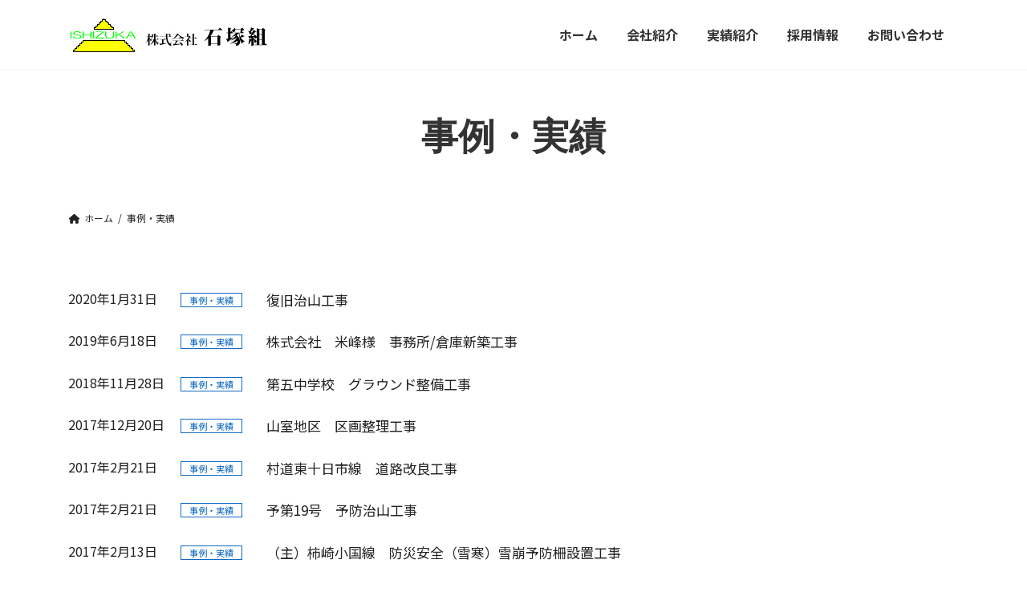

--- FILE ---
content_type: text/html; charset=utf-8
request_url: https://www.google.com/recaptcha/api2/anchor?ar=1&k=6LfZw_0mAAAAAFtU7vHJKVHxGFe3WWzvJNW9aWT4&co=aHR0cHM6Ly9pc2hpenVrYS1nLmNvLmpwOjQ0Mw..&hl=en&v=PoyoqOPhxBO7pBk68S4YbpHZ&size=invisible&anchor-ms=20000&execute-ms=30000&cb=cl6b64g6xyt2
body_size: 48718
content:
<!DOCTYPE HTML><html dir="ltr" lang="en"><head><meta http-equiv="Content-Type" content="text/html; charset=UTF-8">
<meta http-equiv="X-UA-Compatible" content="IE=edge">
<title>reCAPTCHA</title>
<style type="text/css">
/* cyrillic-ext */
@font-face {
  font-family: 'Roboto';
  font-style: normal;
  font-weight: 400;
  font-stretch: 100%;
  src: url(//fonts.gstatic.com/s/roboto/v48/KFO7CnqEu92Fr1ME7kSn66aGLdTylUAMa3GUBHMdazTgWw.woff2) format('woff2');
  unicode-range: U+0460-052F, U+1C80-1C8A, U+20B4, U+2DE0-2DFF, U+A640-A69F, U+FE2E-FE2F;
}
/* cyrillic */
@font-face {
  font-family: 'Roboto';
  font-style: normal;
  font-weight: 400;
  font-stretch: 100%;
  src: url(//fonts.gstatic.com/s/roboto/v48/KFO7CnqEu92Fr1ME7kSn66aGLdTylUAMa3iUBHMdazTgWw.woff2) format('woff2');
  unicode-range: U+0301, U+0400-045F, U+0490-0491, U+04B0-04B1, U+2116;
}
/* greek-ext */
@font-face {
  font-family: 'Roboto';
  font-style: normal;
  font-weight: 400;
  font-stretch: 100%;
  src: url(//fonts.gstatic.com/s/roboto/v48/KFO7CnqEu92Fr1ME7kSn66aGLdTylUAMa3CUBHMdazTgWw.woff2) format('woff2');
  unicode-range: U+1F00-1FFF;
}
/* greek */
@font-face {
  font-family: 'Roboto';
  font-style: normal;
  font-weight: 400;
  font-stretch: 100%;
  src: url(//fonts.gstatic.com/s/roboto/v48/KFO7CnqEu92Fr1ME7kSn66aGLdTylUAMa3-UBHMdazTgWw.woff2) format('woff2');
  unicode-range: U+0370-0377, U+037A-037F, U+0384-038A, U+038C, U+038E-03A1, U+03A3-03FF;
}
/* math */
@font-face {
  font-family: 'Roboto';
  font-style: normal;
  font-weight: 400;
  font-stretch: 100%;
  src: url(//fonts.gstatic.com/s/roboto/v48/KFO7CnqEu92Fr1ME7kSn66aGLdTylUAMawCUBHMdazTgWw.woff2) format('woff2');
  unicode-range: U+0302-0303, U+0305, U+0307-0308, U+0310, U+0312, U+0315, U+031A, U+0326-0327, U+032C, U+032F-0330, U+0332-0333, U+0338, U+033A, U+0346, U+034D, U+0391-03A1, U+03A3-03A9, U+03B1-03C9, U+03D1, U+03D5-03D6, U+03F0-03F1, U+03F4-03F5, U+2016-2017, U+2034-2038, U+203C, U+2040, U+2043, U+2047, U+2050, U+2057, U+205F, U+2070-2071, U+2074-208E, U+2090-209C, U+20D0-20DC, U+20E1, U+20E5-20EF, U+2100-2112, U+2114-2115, U+2117-2121, U+2123-214F, U+2190, U+2192, U+2194-21AE, U+21B0-21E5, U+21F1-21F2, U+21F4-2211, U+2213-2214, U+2216-22FF, U+2308-230B, U+2310, U+2319, U+231C-2321, U+2336-237A, U+237C, U+2395, U+239B-23B7, U+23D0, U+23DC-23E1, U+2474-2475, U+25AF, U+25B3, U+25B7, U+25BD, U+25C1, U+25CA, U+25CC, U+25FB, U+266D-266F, U+27C0-27FF, U+2900-2AFF, U+2B0E-2B11, U+2B30-2B4C, U+2BFE, U+3030, U+FF5B, U+FF5D, U+1D400-1D7FF, U+1EE00-1EEFF;
}
/* symbols */
@font-face {
  font-family: 'Roboto';
  font-style: normal;
  font-weight: 400;
  font-stretch: 100%;
  src: url(//fonts.gstatic.com/s/roboto/v48/KFO7CnqEu92Fr1ME7kSn66aGLdTylUAMaxKUBHMdazTgWw.woff2) format('woff2');
  unicode-range: U+0001-000C, U+000E-001F, U+007F-009F, U+20DD-20E0, U+20E2-20E4, U+2150-218F, U+2190, U+2192, U+2194-2199, U+21AF, U+21E6-21F0, U+21F3, U+2218-2219, U+2299, U+22C4-22C6, U+2300-243F, U+2440-244A, U+2460-24FF, U+25A0-27BF, U+2800-28FF, U+2921-2922, U+2981, U+29BF, U+29EB, U+2B00-2BFF, U+4DC0-4DFF, U+FFF9-FFFB, U+10140-1018E, U+10190-1019C, U+101A0, U+101D0-101FD, U+102E0-102FB, U+10E60-10E7E, U+1D2C0-1D2D3, U+1D2E0-1D37F, U+1F000-1F0FF, U+1F100-1F1AD, U+1F1E6-1F1FF, U+1F30D-1F30F, U+1F315, U+1F31C, U+1F31E, U+1F320-1F32C, U+1F336, U+1F378, U+1F37D, U+1F382, U+1F393-1F39F, U+1F3A7-1F3A8, U+1F3AC-1F3AF, U+1F3C2, U+1F3C4-1F3C6, U+1F3CA-1F3CE, U+1F3D4-1F3E0, U+1F3ED, U+1F3F1-1F3F3, U+1F3F5-1F3F7, U+1F408, U+1F415, U+1F41F, U+1F426, U+1F43F, U+1F441-1F442, U+1F444, U+1F446-1F449, U+1F44C-1F44E, U+1F453, U+1F46A, U+1F47D, U+1F4A3, U+1F4B0, U+1F4B3, U+1F4B9, U+1F4BB, U+1F4BF, U+1F4C8-1F4CB, U+1F4D6, U+1F4DA, U+1F4DF, U+1F4E3-1F4E6, U+1F4EA-1F4ED, U+1F4F7, U+1F4F9-1F4FB, U+1F4FD-1F4FE, U+1F503, U+1F507-1F50B, U+1F50D, U+1F512-1F513, U+1F53E-1F54A, U+1F54F-1F5FA, U+1F610, U+1F650-1F67F, U+1F687, U+1F68D, U+1F691, U+1F694, U+1F698, U+1F6AD, U+1F6B2, U+1F6B9-1F6BA, U+1F6BC, U+1F6C6-1F6CF, U+1F6D3-1F6D7, U+1F6E0-1F6EA, U+1F6F0-1F6F3, U+1F6F7-1F6FC, U+1F700-1F7FF, U+1F800-1F80B, U+1F810-1F847, U+1F850-1F859, U+1F860-1F887, U+1F890-1F8AD, U+1F8B0-1F8BB, U+1F8C0-1F8C1, U+1F900-1F90B, U+1F93B, U+1F946, U+1F984, U+1F996, U+1F9E9, U+1FA00-1FA6F, U+1FA70-1FA7C, U+1FA80-1FA89, U+1FA8F-1FAC6, U+1FACE-1FADC, U+1FADF-1FAE9, U+1FAF0-1FAF8, U+1FB00-1FBFF;
}
/* vietnamese */
@font-face {
  font-family: 'Roboto';
  font-style: normal;
  font-weight: 400;
  font-stretch: 100%;
  src: url(//fonts.gstatic.com/s/roboto/v48/KFO7CnqEu92Fr1ME7kSn66aGLdTylUAMa3OUBHMdazTgWw.woff2) format('woff2');
  unicode-range: U+0102-0103, U+0110-0111, U+0128-0129, U+0168-0169, U+01A0-01A1, U+01AF-01B0, U+0300-0301, U+0303-0304, U+0308-0309, U+0323, U+0329, U+1EA0-1EF9, U+20AB;
}
/* latin-ext */
@font-face {
  font-family: 'Roboto';
  font-style: normal;
  font-weight: 400;
  font-stretch: 100%;
  src: url(//fonts.gstatic.com/s/roboto/v48/KFO7CnqEu92Fr1ME7kSn66aGLdTylUAMa3KUBHMdazTgWw.woff2) format('woff2');
  unicode-range: U+0100-02BA, U+02BD-02C5, U+02C7-02CC, U+02CE-02D7, U+02DD-02FF, U+0304, U+0308, U+0329, U+1D00-1DBF, U+1E00-1E9F, U+1EF2-1EFF, U+2020, U+20A0-20AB, U+20AD-20C0, U+2113, U+2C60-2C7F, U+A720-A7FF;
}
/* latin */
@font-face {
  font-family: 'Roboto';
  font-style: normal;
  font-weight: 400;
  font-stretch: 100%;
  src: url(//fonts.gstatic.com/s/roboto/v48/KFO7CnqEu92Fr1ME7kSn66aGLdTylUAMa3yUBHMdazQ.woff2) format('woff2');
  unicode-range: U+0000-00FF, U+0131, U+0152-0153, U+02BB-02BC, U+02C6, U+02DA, U+02DC, U+0304, U+0308, U+0329, U+2000-206F, U+20AC, U+2122, U+2191, U+2193, U+2212, U+2215, U+FEFF, U+FFFD;
}
/* cyrillic-ext */
@font-face {
  font-family: 'Roboto';
  font-style: normal;
  font-weight: 500;
  font-stretch: 100%;
  src: url(//fonts.gstatic.com/s/roboto/v48/KFO7CnqEu92Fr1ME7kSn66aGLdTylUAMa3GUBHMdazTgWw.woff2) format('woff2');
  unicode-range: U+0460-052F, U+1C80-1C8A, U+20B4, U+2DE0-2DFF, U+A640-A69F, U+FE2E-FE2F;
}
/* cyrillic */
@font-face {
  font-family: 'Roboto';
  font-style: normal;
  font-weight: 500;
  font-stretch: 100%;
  src: url(//fonts.gstatic.com/s/roboto/v48/KFO7CnqEu92Fr1ME7kSn66aGLdTylUAMa3iUBHMdazTgWw.woff2) format('woff2');
  unicode-range: U+0301, U+0400-045F, U+0490-0491, U+04B0-04B1, U+2116;
}
/* greek-ext */
@font-face {
  font-family: 'Roboto';
  font-style: normal;
  font-weight: 500;
  font-stretch: 100%;
  src: url(//fonts.gstatic.com/s/roboto/v48/KFO7CnqEu92Fr1ME7kSn66aGLdTylUAMa3CUBHMdazTgWw.woff2) format('woff2');
  unicode-range: U+1F00-1FFF;
}
/* greek */
@font-face {
  font-family: 'Roboto';
  font-style: normal;
  font-weight: 500;
  font-stretch: 100%;
  src: url(//fonts.gstatic.com/s/roboto/v48/KFO7CnqEu92Fr1ME7kSn66aGLdTylUAMa3-UBHMdazTgWw.woff2) format('woff2');
  unicode-range: U+0370-0377, U+037A-037F, U+0384-038A, U+038C, U+038E-03A1, U+03A3-03FF;
}
/* math */
@font-face {
  font-family: 'Roboto';
  font-style: normal;
  font-weight: 500;
  font-stretch: 100%;
  src: url(//fonts.gstatic.com/s/roboto/v48/KFO7CnqEu92Fr1ME7kSn66aGLdTylUAMawCUBHMdazTgWw.woff2) format('woff2');
  unicode-range: U+0302-0303, U+0305, U+0307-0308, U+0310, U+0312, U+0315, U+031A, U+0326-0327, U+032C, U+032F-0330, U+0332-0333, U+0338, U+033A, U+0346, U+034D, U+0391-03A1, U+03A3-03A9, U+03B1-03C9, U+03D1, U+03D5-03D6, U+03F0-03F1, U+03F4-03F5, U+2016-2017, U+2034-2038, U+203C, U+2040, U+2043, U+2047, U+2050, U+2057, U+205F, U+2070-2071, U+2074-208E, U+2090-209C, U+20D0-20DC, U+20E1, U+20E5-20EF, U+2100-2112, U+2114-2115, U+2117-2121, U+2123-214F, U+2190, U+2192, U+2194-21AE, U+21B0-21E5, U+21F1-21F2, U+21F4-2211, U+2213-2214, U+2216-22FF, U+2308-230B, U+2310, U+2319, U+231C-2321, U+2336-237A, U+237C, U+2395, U+239B-23B7, U+23D0, U+23DC-23E1, U+2474-2475, U+25AF, U+25B3, U+25B7, U+25BD, U+25C1, U+25CA, U+25CC, U+25FB, U+266D-266F, U+27C0-27FF, U+2900-2AFF, U+2B0E-2B11, U+2B30-2B4C, U+2BFE, U+3030, U+FF5B, U+FF5D, U+1D400-1D7FF, U+1EE00-1EEFF;
}
/* symbols */
@font-face {
  font-family: 'Roboto';
  font-style: normal;
  font-weight: 500;
  font-stretch: 100%;
  src: url(//fonts.gstatic.com/s/roboto/v48/KFO7CnqEu92Fr1ME7kSn66aGLdTylUAMaxKUBHMdazTgWw.woff2) format('woff2');
  unicode-range: U+0001-000C, U+000E-001F, U+007F-009F, U+20DD-20E0, U+20E2-20E4, U+2150-218F, U+2190, U+2192, U+2194-2199, U+21AF, U+21E6-21F0, U+21F3, U+2218-2219, U+2299, U+22C4-22C6, U+2300-243F, U+2440-244A, U+2460-24FF, U+25A0-27BF, U+2800-28FF, U+2921-2922, U+2981, U+29BF, U+29EB, U+2B00-2BFF, U+4DC0-4DFF, U+FFF9-FFFB, U+10140-1018E, U+10190-1019C, U+101A0, U+101D0-101FD, U+102E0-102FB, U+10E60-10E7E, U+1D2C0-1D2D3, U+1D2E0-1D37F, U+1F000-1F0FF, U+1F100-1F1AD, U+1F1E6-1F1FF, U+1F30D-1F30F, U+1F315, U+1F31C, U+1F31E, U+1F320-1F32C, U+1F336, U+1F378, U+1F37D, U+1F382, U+1F393-1F39F, U+1F3A7-1F3A8, U+1F3AC-1F3AF, U+1F3C2, U+1F3C4-1F3C6, U+1F3CA-1F3CE, U+1F3D4-1F3E0, U+1F3ED, U+1F3F1-1F3F3, U+1F3F5-1F3F7, U+1F408, U+1F415, U+1F41F, U+1F426, U+1F43F, U+1F441-1F442, U+1F444, U+1F446-1F449, U+1F44C-1F44E, U+1F453, U+1F46A, U+1F47D, U+1F4A3, U+1F4B0, U+1F4B3, U+1F4B9, U+1F4BB, U+1F4BF, U+1F4C8-1F4CB, U+1F4D6, U+1F4DA, U+1F4DF, U+1F4E3-1F4E6, U+1F4EA-1F4ED, U+1F4F7, U+1F4F9-1F4FB, U+1F4FD-1F4FE, U+1F503, U+1F507-1F50B, U+1F50D, U+1F512-1F513, U+1F53E-1F54A, U+1F54F-1F5FA, U+1F610, U+1F650-1F67F, U+1F687, U+1F68D, U+1F691, U+1F694, U+1F698, U+1F6AD, U+1F6B2, U+1F6B9-1F6BA, U+1F6BC, U+1F6C6-1F6CF, U+1F6D3-1F6D7, U+1F6E0-1F6EA, U+1F6F0-1F6F3, U+1F6F7-1F6FC, U+1F700-1F7FF, U+1F800-1F80B, U+1F810-1F847, U+1F850-1F859, U+1F860-1F887, U+1F890-1F8AD, U+1F8B0-1F8BB, U+1F8C0-1F8C1, U+1F900-1F90B, U+1F93B, U+1F946, U+1F984, U+1F996, U+1F9E9, U+1FA00-1FA6F, U+1FA70-1FA7C, U+1FA80-1FA89, U+1FA8F-1FAC6, U+1FACE-1FADC, U+1FADF-1FAE9, U+1FAF0-1FAF8, U+1FB00-1FBFF;
}
/* vietnamese */
@font-face {
  font-family: 'Roboto';
  font-style: normal;
  font-weight: 500;
  font-stretch: 100%;
  src: url(//fonts.gstatic.com/s/roboto/v48/KFO7CnqEu92Fr1ME7kSn66aGLdTylUAMa3OUBHMdazTgWw.woff2) format('woff2');
  unicode-range: U+0102-0103, U+0110-0111, U+0128-0129, U+0168-0169, U+01A0-01A1, U+01AF-01B0, U+0300-0301, U+0303-0304, U+0308-0309, U+0323, U+0329, U+1EA0-1EF9, U+20AB;
}
/* latin-ext */
@font-face {
  font-family: 'Roboto';
  font-style: normal;
  font-weight: 500;
  font-stretch: 100%;
  src: url(//fonts.gstatic.com/s/roboto/v48/KFO7CnqEu92Fr1ME7kSn66aGLdTylUAMa3KUBHMdazTgWw.woff2) format('woff2');
  unicode-range: U+0100-02BA, U+02BD-02C5, U+02C7-02CC, U+02CE-02D7, U+02DD-02FF, U+0304, U+0308, U+0329, U+1D00-1DBF, U+1E00-1E9F, U+1EF2-1EFF, U+2020, U+20A0-20AB, U+20AD-20C0, U+2113, U+2C60-2C7F, U+A720-A7FF;
}
/* latin */
@font-face {
  font-family: 'Roboto';
  font-style: normal;
  font-weight: 500;
  font-stretch: 100%;
  src: url(//fonts.gstatic.com/s/roboto/v48/KFO7CnqEu92Fr1ME7kSn66aGLdTylUAMa3yUBHMdazQ.woff2) format('woff2');
  unicode-range: U+0000-00FF, U+0131, U+0152-0153, U+02BB-02BC, U+02C6, U+02DA, U+02DC, U+0304, U+0308, U+0329, U+2000-206F, U+20AC, U+2122, U+2191, U+2193, U+2212, U+2215, U+FEFF, U+FFFD;
}
/* cyrillic-ext */
@font-face {
  font-family: 'Roboto';
  font-style: normal;
  font-weight: 900;
  font-stretch: 100%;
  src: url(//fonts.gstatic.com/s/roboto/v48/KFO7CnqEu92Fr1ME7kSn66aGLdTylUAMa3GUBHMdazTgWw.woff2) format('woff2');
  unicode-range: U+0460-052F, U+1C80-1C8A, U+20B4, U+2DE0-2DFF, U+A640-A69F, U+FE2E-FE2F;
}
/* cyrillic */
@font-face {
  font-family: 'Roboto';
  font-style: normal;
  font-weight: 900;
  font-stretch: 100%;
  src: url(//fonts.gstatic.com/s/roboto/v48/KFO7CnqEu92Fr1ME7kSn66aGLdTylUAMa3iUBHMdazTgWw.woff2) format('woff2');
  unicode-range: U+0301, U+0400-045F, U+0490-0491, U+04B0-04B1, U+2116;
}
/* greek-ext */
@font-face {
  font-family: 'Roboto';
  font-style: normal;
  font-weight: 900;
  font-stretch: 100%;
  src: url(//fonts.gstatic.com/s/roboto/v48/KFO7CnqEu92Fr1ME7kSn66aGLdTylUAMa3CUBHMdazTgWw.woff2) format('woff2');
  unicode-range: U+1F00-1FFF;
}
/* greek */
@font-face {
  font-family: 'Roboto';
  font-style: normal;
  font-weight: 900;
  font-stretch: 100%;
  src: url(//fonts.gstatic.com/s/roboto/v48/KFO7CnqEu92Fr1ME7kSn66aGLdTylUAMa3-UBHMdazTgWw.woff2) format('woff2');
  unicode-range: U+0370-0377, U+037A-037F, U+0384-038A, U+038C, U+038E-03A1, U+03A3-03FF;
}
/* math */
@font-face {
  font-family: 'Roboto';
  font-style: normal;
  font-weight: 900;
  font-stretch: 100%;
  src: url(//fonts.gstatic.com/s/roboto/v48/KFO7CnqEu92Fr1ME7kSn66aGLdTylUAMawCUBHMdazTgWw.woff2) format('woff2');
  unicode-range: U+0302-0303, U+0305, U+0307-0308, U+0310, U+0312, U+0315, U+031A, U+0326-0327, U+032C, U+032F-0330, U+0332-0333, U+0338, U+033A, U+0346, U+034D, U+0391-03A1, U+03A3-03A9, U+03B1-03C9, U+03D1, U+03D5-03D6, U+03F0-03F1, U+03F4-03F5, U+2016-2017, U+2034-2038, U+203C, U+2040, U+2043, U+2047, U+2050, U+2057, U+205F, U+2070-2071, U+2074-208E, U+2090-209C, U+20D0-20DC, U+20E1, U+20E5-20EF, U+2100-2112, U+2114-2115, U+2117-2121, U+2123-214F, U+2190, U+2192, U+2194-21AE, U+21B0-21E5, U+21F1-21F2, U+21F4-2211, U+2213-2214, U+2216-22FF, U+2308-230B, U+2310, U+2319, U+231C-2321, U+2336-237A, U+237C, U+2395, U+239B-23B7, U+23D0, U+23DC-23E1, U+2474-2475, U+25AF, U+25B3, U+25B7, U+25BD, U+25C1, U+25CA, U+25CC, U+25FB, U+266D-266F, U+27C0-27FF, U+2900-2AFF, U+2B0E-2B11, U+2B30-2B4C, U+2BFE, U+3030, U+FF5B, U+FF5D, U+1D400-1D7FF, U+1EE00-1EEFF;
}
/* symbols */
@font-face {
  font-family: 'Roboto';
  font-style: normal;
  font-weight: 900;
  font-stretch: 100%;
  src: url(//fonts.gstatic.com/s/roboto/v48/KFO7CnqEu92Fr1ME7kSn66aGLdTylUAMaxKUBHMdazTgWw.woff2) format('woff2');
  unicode-range: U+0001-000C, U+000E-001F, U+007F-009F, U+20DD-20E0, U+20E2-20E4, U+2150-218F, U+2190, U+2192, U+2194-2199, U+21AF, U+21E6-21F0, U+21F3, U+2218-2219, U+2299, U+22C4-22C6, U+2300-243F, U+2440-244A, U+2460-24FF, U+25A0-27BF, U+2800-28FF, U+2921-2922, U+2981, U+29BF, U+29EB, U+2B00-2BFF, U+4DC0-4DFF, U+FFF9-FFFB, U+10140-1018E, U+10190-1019C, U+101A0, U+101D0-101FD, U+102E0-102FB, U+10E60-10E7E, U+1D2C0-1D2D3, U+1D2E0-1D37F, U+1F000-1F0FF, U+1F100-1F1AD, U+1F1E6-1F1FF, U+1F30D-1F30F, U+1F315, U+1F31C, U+1F31E, U+1F320-1F32C, U+1F336, U+1F378, U+1F37D, U+1F382, U+1F393-1F39F, U+1F3A7-1F3A8, U+1F3AC-1F3AF, U+1F3C2, U+1F3C4-1F3C6, U+1F3CA-1F3CE, U+1F3D4-1F3E0, U+1F3ED, U+1F3F1-1F3F3, U+1F3F5-1F3F7, U+1F408, U+1F415, U+1F41F, U+1F426, U+1F43F, U+1F441-1F442, U+1F444, U+1F446-1F449, U+1F44C-1F44E, U+1F453, U+1F46A, U+1F47D, U+1F4A3, U+1F4B0, U+1F4B3, U+1F4B9, U+1F4BB, U+1F4BF, U+1F4C8-1F4CB, U+1F4D6, U+1F4DA, U+1F4DF, U+1F4E3-1F4E6, U+1F4EA-1F4ED, U+1F4F7, U+1F4F9-1F4FB, U+1F4FD-1F4FE, U+1F503, U+1F507-1F50B, U+1F50D, U+1F512-1F513, U+1F53E-1F54A, U+1F54F-1F5FA, U+1F610, U+1F650-1F67F, U+1F687, U+1F68D, U+1F691, U+1F694, U+1F698, U+1F6AD, U+1F6B2, U+1F6B9-1F6BA, U+1F6BC, U+1F6C6-1F6CF, U+1F6D3-1F6D7, U+1F6E0-1F6EA, U+1F6F0-1F6F3, U+1F6F7-1F6FC, U+1F700-1F7FF, U+1F800-1F80B, U+1F810-1F847, U+1F850-1F859, U+1F860-1F887, U+1F890-1F8AD, U+1F8B0-1F8BB, U+1F8C0-1F8C1, U+1F900-1F90B, U+1F93B, U+1F946, U+1F984, U+1F996, U+1F9E9, U+1FA00-1FA6F, U+1FA70-1FA7C, U+1FA80-1FA89, U+1FA8F-1FAC6, U+1FACE-1FADC, U+1FADF-1FAE9, U+1FAF0-1FAF8, U+1FB00-1FBFF;
}
/* vietnamese */
@font-face {
  font-family: 'Roboto';
  font-style: normal;
  font-weight: 900;
  font-stretch: 100%;
  src: url(//fonts.gstatic.com/s/roboto/v48/KFO7CnqEu92Fr1ME7kSn66aGLdTylUAMa3OUBHMdazTgWw.woff2) format('woff2');
  unicode-range: U+0102-0103, U+0110-0111, U+0128-0129, U+0168-0169, U+01A0-01A1, U+01AF-01B0, U+0300-0301, U+0303-0304, U+0308-0309, U+0323, U+0329, U+1EA0-1EF9, U+20AB;
}
/* latin-ext */
@font-face {
  font-family: 'Roboto';
  font-style: normal;
  font-weight: 900;
  font-stretch: 100%;
  src: url(//fonts.gstatic.com/s/roboto/v48/KFO7CnqEu92Fr1ME7kSn66aGLdTylUAMa3KUBHMdazTgWw.woff2) format('woff2');
  unicode-range: U+0100-02BA, U+02BD-02C5, U+02C7-02CC, U+02CE-02D7, U+02DD-02FF, U+0304, U+0308, U+0329, U+1D00-1DBF, U+1E00-1E9F, U+1EF2-1EFF, U+2020, U+20A0-20AB, U+20AD-20C0, U+2113, U+2C60-2C7F, U+A720-A7FF;
}
/* latin */
@font-face {
  font-family: 'Roboto';
  font-style: normal;
  font-weight: 900;
  font-stretch: 100%;
  src: url(//fonts.gstatic.com/s/roboto/v48/KFO7CnqEu92Fr1ME7kSn66aGLdTylUAMa3yUBHMdazQ.woff2) format('woff2');
  unicode-range: U+0000-00FF, U+0131, U+0152-0153, U+02BB-02BC, U+02C6, U+02DA, U+02DC, U+0304, U+0308, U+0329, U+2000-206F, U+20AC, U+2122, U+2191, U+2193, U+2212, U+2215, U+FEFF, U+FFFD;
}

</style>
<link rel="stylesheet" type="text/css" href="https://www.gstatic.com/recaptcha/releases/PoyoqOPhxBO7pBk68S4YbpHZ/styles__ltr.css">
<script nonce="vm-q0ZaraFjMGrSIzMZSug" type="text/javascript">window['__recaptcha_api'] = 'https://www.google.com/recaptcha/api2/';</script>
<script type="text/javascript" src="https://www.gstatic.com/recaptcha/releases/PoyoqOPhxBO7pBk68S4YbpHZ/recaptcha__en.js" nonce="vm-q0ZaraFjMGrSIzMZSug">
      
    </script></head>
<body><div id="rc-anchor-alert" class="rc-anchor-alert"></div>
<input type="hidden" id="recaptcha-token" value="[base64]">
<script type="text/javascript" nonce="vm-q0ZaraFjMGrSIzMZSug">
      recaptcha.anchor.Main.init("[\x22ainput\x22,[\x22bgdata\x22,\x22\x22,\[base64]/[base64]/[base64]/ZyhXLGgpOnEoW04sMjEsbF0sVywwKSxoKSxmYWxzZSxmYWxzZSl9Y2F0Y2goayl7RygzNTgsVyk/[base64]/[base64]/[base64]/[base64]/[base64]/[base64]/[base64]/bmV3IEJbT10oRFswXSk6dz09Mj9uZXcgQltPXShEWzBdLERbMV0pOnc9PTM/bmV3IEJbT10oRFswXSxEWzFdLERbMl0pOnc9PTQ/[base64]/[base64]/[base64]/[base64]/[base64]\\u003d\x22,\[base64]\\u003d\\u003d\x22,\x22wrB8fsOVU8K0YAzDqzQpw7Zew57DnMK1HcOASRcvw7fCsGlKw7/DuMO0wqzCoHklWDfCkMKgw4VgEHhAP8KRGg5tw5h/wokNQ13DnMOXHcO3woRZw7VUwrE7w4lEwpo5w7fCs13CknsuOcOkGxcWXcOSJcOaDxHCgQklMGN/ARo7KsKwwo1kw6kuwoHDksOEMcK7KMO/w4TCmcOJT1rDkMKPw5rDih4qwr54w7/Cu8KGIsKwAMO6GxZqwqB+S8OpGnEHwrzDhibDqlZHwqR+PAHDrsKHNVZbHBPDv8OywocrCsKIw4/CiMOuw6jDkxM0WH3CnMKqwpbDgVAdwqfDvsOnwr0pwrvDvMKbwqjCs8K8QBouwrLCqE/Dpl4wwp/CmcKXwqshMsKXw65oPcKOwo84LsKLwrHCq8KyeMO2C8Kww4fCvkTDv8KTw7sTecOfCsKhYsOMw5DCmcONGcOLbRbDrgMyw6BRw4TDpsOlNcOAHsO9NsOzK28IfzfCqRbCpcKxGT5nw4Mxw5fDhHdjOz/CsAV4SMOFMcO1w5/DtMORwp3CjiDCkXrDslFuw4nCjgPCsMO8wr7DthvDu8KewplGw7dXw6Mew6QRJzvCvCDDu2czw5fChT5SOMOSwqUwwrJ3FsKLw6jCqMOWLsK8wpzDph3CszrCgibDlcKXNTUFwp1vSUAAwqDDskolBgvCl8KFD8KHNl/DosOUdMOjTMK2d2HDojXCrsOteVsTcMOOY8Kjwp3Dr2/Dt0EDwrrDh8OjY8Oxw5/Cq0fDmcO3w6XDsMKQK8OKwrXDsSlbw7RiHcK9w5fDiUZ8fX3DigVTw7/Cv8KcYsOlw7TDjcKOGMKAw6pvXMOTRMKkMcK9LnIwwpxdwq9uwq9SwofDlklmwqhBcUrCmlwMwqrDhMOEHRIBb0Z3RzLDs8Ouwq3Dsgp2w7cwKz5tEk18wq0tZUw2MXoLFF/CrCBdw7nDiwTCucK7w6zCiGJrE3EmwoDDo2vCusO7w5t5w6JNw4DDq8KUwpMefBzCl8KHwpw7wpRZwp7CrcKWw6LDrnFHRC5uw7x8BW4xfT3Du8K+wotcVWdrR1cvwpzCglDDp2/[base64]/CpMK8w51LwqHDtB/[base64]/VSDDsFkEWsOxKCU7TMKEwpI8w5XDssOsUTPDgwbCjirCj8OMFT7CqcOjw47Dr3nCpcODwrvCrlFVwpzDmMKlCS9UwooEw7stKDnDh3YKEsOawr5Hwr/[base64]/[base64]/wpDCrMO0w53DrsKYw5bDpsObw6PDhlZHcMOqwqRqan8Qw4jDhl3DkMOBw7LDr8O9U8OLwr3CqsK6woDCiAZ3woIxd8OKwql8woxcw5nDrsOnD0vCinfCuCtQw4VXEMOTwo3DrcK/f8OVw6XCnsKHwq1uHjTDq8KnwpTCtsKPZlvDu1t0wojDoSUbw5bCiCzCp1lcXFV8XsKPIWljHm7CumfCl8OSw7/[base64]/wr/[base64]/CgAQoVMO3w7p4ZxcMfw/DlsKvw6oSd8KJacO6OClkw7dHwqvCignCo8KWw7vDscKCw4fDqywRwrjCmWIowo7Dq8KGH8KRw5zCpsK0RmDDlcKAdsKPIsKow7hfDcO/N07DhMKuMBbDp8OTwoTDnsOZF8Knw6DDsFjChsOnW8KiwrcDCTvDl8OsKcOnw6xVwrJlw6E/AsOoSWdww4lWw40ZTcKew67DsDU3J8OuGQphwrzDh8O8wrUnw4oow6Q/wpDDqsKyYcO6DsOfwoxpwrvCriTCgsOTMmZrQ8ObS8OjSVF0CGvCjsOGAcO/[base64]/ClMKNGMOjw4d5Zlolw7PDicKVwp3CplgDw5/DtcONPsK4K8O/[base64]/DqHPDvkXDscKYwp1iwqwJHCLDnAA8wqjCqsKzw7hFRsK2XjzDp3nDp8OTw4QSVMOkw6FsesOrwqvDuMKAwrnDo8K5wpNJwpd1QcOAw44JwqXClGVkOcOywrPCjDxDw6rCtMODKVRCwr9/w6PCt8KKwolMKcKpwoJBwqzDjcOzV8KYGcOHwo0xIj/Cu8Oww6hlLTbDkmvCsngPw4XCqXsTwo/Cn8OdBMK7Enkxwq7DusKzDWLDjcKDcEnDo0nDhjLDkT8Gc8OXF8K5ZMOAw69Dw50XwrDDr8KJwrPCsxrDjcOuwrQ1wozDh0PDv3RLcTctHX7CvcKmwp4OJcOfwoITwogwwpojW8Olw7DDmMOHTTN5DcKQwpBTw7jCiDxeGsOwQCXCtcKiNMKgVcKHw5RTw6xuR8O/NcK0TsO7wprDo8KHw7HCrMOSITnCtMOmwroKw6TDhwpEwqNpw6jDpQMCw4jCl2d5woXDg8KiNxU8KcKuw6pdBFLDsU7DucKHwr0fwojCu1rDt8OAw7UhQi0LwrIuw6DCiMKXXcK5wobDpMKgw5N+w4HCjsOwwq0XNMKNwroYw73CrDAPVyUVw5DDnl4Lw6/DicKXHcOOw5RqCsOUT8K5wrknwofDkMOnwoLDiDbDiyDDsQTDlg3CkcKeThLCrsOlw5ptOGDDhynCsHnDjDTDvSIFwr/CsMK8JVk6woghw5fCksOowpsgPcK8UcKbwpkfwoF9UMKLw6/Cj8OWw51CZcOtcBTCpirDqMKYVWLCkBltOsO9wocsw5XCqMKJF2nCiBomfsKiMsK5ESdiw7ghPMO4PsOsa8OuwrlLwopaasO1w4wjCgYlwolYQ8Kqw58Vw6xPw4PDtmRoPMKQwoUxw40Kw4PCisOcwqTCo8OedsKydwIkw41nYMO4wqbDsSvCgMK3woXCpMK4FwfDtx/[base64]/CqMO/w6xtw71Vw7pIQsOicsKfScOkwq0ZecK1wrQ6HSLCt8KZRMKbw7LCncOoYsKuGX7CpHxwwplMWz/DmRwhe8KqwpnDjVvDtiB6LcOXWEPCki7Cq8K0a8OiwrPDqVArBcOINsK/wqo/[base64]/Ci8Owb8OVwofCuXtSG8OSw7XCpcO+QSDDv8O0XMO8w7nDksKpe8OZVMOewp/DlnMdw78ZwrfDoD9UUcKHFwhBw5rCjwDCjcOiUMOTZMOBw5/CgsObVcO3woTDg8Ouwq1KRFFPwqXCusKuw7RmS8O0U8Kzwrt3dMKvwr9+w6jCl8ONfMOfw5rDhsK4AFDDnBnDk8Kiw43Cn8KHaV1dDsO2W8K4wq48wq9jOE8HVzJUwqvDlEzCp8K3IgTDmV7Ci2gESmfDmj0aA8K/ZcOaG0DCsFTDpsKEwoh6wqcLIRrCo8K7w4Q2KkHCjS7DmHVZOsOdw7zDiy4cw6DDg8KeZwNzwp/[base64]/wptAwrfCpsK8VMK/wpXDosK6CMOfw7HDpsOcw4LDuG/Dsihow5FSJcOFwrXCj8KUJsKQw5jDocOwBR8jw73DkMKCDsKlXMK5wrcBZ8OYHMOUw7lQasK+dB9ewoTCqMO6Ci1cUMKtwpbDlEpJSxDCqsOMPcOEGiwEQ0fCksKZLSAdZmkeV8KYWgHCn8ORTsKib8O/wq7ClsKdbR7CqBMxw73ClcKgwoXCo8OYGAPDu3XCjMO0w4MRMx3CoMKrwqnChcKnG8ORw4ApCSPCp3kVJy3Dq8O6LTfDpkDDsgRZwodzfBfCmk43w7DCsA8gwoTCgcO/[base64]/Cjh5fwojDhRbClMKdQsKKw5XChjd3w4ZvPsOYw5NGJWDCpFdpTcORwp/DlMO/wo/CsSxew7s7PQvCulLCknvDusKIQBwzw5rDksOBwrzDrsKDwqbDksOyDSvDv8KLw4PCqCUTwqfCmifDicOvesKcwqTCrcKrYDnDrk3CvMKPDcK1wqLCoEV4w6XCncOdw6J7IsK4Il3CucK+QABGw5DCu0VOacOQw4JebMKywqJNwpQXw4s/wpEmacKBw7rCgsKVwqzDn8KkK1vDj2bDi3/CgDNPwqPDpiF5f8KOw4s5RsKaG3whOBURDMOGwpPCmcKzw6bCs8OzXMKALj4dPcKAO3M9wrvCncKPw4PDlMKkw5Abw7scG8KEwrzCjRzDjFRTw7dqw5YSwpbDvR1YF0lrwpoHw4/CpMKeL2oLasOew6EhFGJzwrBjw70sClE0wq7ColTDpWoYUcKuRRLCusO3HldkYE/Dr8KJwr7CjwsZW8Onw7TCsg9XC1fDvBPDinYtwrBpNMKvw5TChcKNWgAJw4/CtjnCjhliwpIhw4DCh2ERejkqwr3Cm8KUKcKCCxzCrFTDiMO5woPDtmJcSsK/anTDrQXCr8KuwrlgWwHCgsKZaEcNAA/[base64]/DmMKPwpkJcC7CtAbDmH0Ew6RAw6jDvsKzw63Cp8KTw43DqBxpc8K0YkIbYF/DhyQlwpXDo3nChWTCvsOTwqhBw6wAP8K4e8ObQsKkw5JsQx7DmMKpw4tPQMKkVwLClMKHwqTDvMK0ehDCvwlabsK4w6zCqFzCpHrCqTrCqMKYL8OLw71DC8ObXSUcC8Opw7vDgcKHwp1bD3/DncOcw4LCvHvDrSzDjlsYJsO+VsOew5/[base64]/wp5MwrUNw6Jtw6hpw68gw6jDk8OcGgNjwrdXSBjDlsKYQMKMw5nDtcKeGsO5GQ3DgT/DiMKUfRzDmsKQw6DCq8OhT8KOb8O7HsKJUxbDl8K0TTcbwrdBFcOsw4AEwrzDncKgGDdrwqoeUMKFOMOgIh7DnzPDksKRH8KFDcO9d8OdRGd/wrcxwqc8wr9DQsOcwqrCrGnDiMKIw5bCoMK9w7LCjcKdw6vCqsOnw5DDhwhpaXtTUcKnwrYQIVTCizrDqnPClsOCGsKmwrN/IMKVIcOedsKAbjpwJ8OzUVlIIDLCownDgjBQK8K7w4rDtcOBw6kRClPDgEQywp/DlRXClXQKwqfDhMKqKT/Dj2PDscO4bEPDmm3ClcOBDcOLWcKew6/DvsK4wrc3w6vDrcO9USfDsxDCmWPCn2Ncw5vDlmwbSzYnGcOJa8KZw5rDpMKIPsO/wo0ECMOlwrnDpsKkw6LDsMKHwpvCghHCgRLCtm9HEEjDhTnCtCPCosO3AcO/e0APDWvChsO4DHXDjsOCw4nDjsK/JRAowqXDqQvDqcKEw554w4M4JsKbNMKmQMKsOyXDvl/CoMOSEEd7w6VVwqhpwpbDig9kaFV1QMOtw41ZOSTCpcOPB8KwBcK0w7h5w4HDiiHChUHCgQXDn8KQIsKGHmtlGCkae8KYEMOTHsOhZW0ew4/Dt3LDpsOKRcOVwqbCucOhwpZMT8KuwqXClz3CksKjwojCnTIkwrlww7PCusK/w47CmVnDv0IWwp/CsMOaw4QFwprDsjVOwrDCimpmO8OvKsO2w4h0w4Rjw5DCtcOSGQdGw7Rww7LCpFPDgVXDsHzDq2Mxw4FNbcKSWX7Dgwc/Wn0PdMOQwpzCnyBaw4rDucOpw7jCkVsdGVYxw4TDgk3DnUcDFApNasOAwoEGWsOnw6DCnisPNcKKwp/CqMK9ccOzWMOTwppiScOsRzgRVcK9w6PCgsOWwqQ6w4tMHHjDvw7DmcKiw5DDo8OHARdWRUQkTlPDjw3CnznDlQtHwpLCuWbCpHfChMKzw7UnwrIqGVpFOcOww7PDuBQAw5PCjyBbwpTCmE4HwoY5w55qw4Qhwo/[base64]/PXrDqE/CoAYUEsKdWX3DpMO0wpbCojPDhwjCjsKDZldowrrCnw7ChXPDuzpxccK6YMOafUbCp8KFwqLCusKFURbCg0UzAcOjOcOgwqZfw47CtsOyNcKjw6rCnzfDuCrDiTI1b8O9Tg8DwojCvhJUEsOwwrTCvSHDtRgJw7B/wrM8VG3ClgrCukfDsA/DtxjDoQPCssOWwqoxw6ZSw7bCkWBYwoF7wqDCkCTCvMOAw4nDusOfPcO6w7hYVQZswpHDjMKFw7Fqwo/[base64]/DvykIVl/CgcOHbMOkw4XDmyrDlE8MTcKJw41Pw4hNDnMxw73DhsKwXcKDYsKLwqcqwofCo1vCkcKmLgbDqhnCucO/[base64]/DhQkkwpkSGMKQwobCq28NwrwmAsKNw6DCusOlw7DDlMOMKcKaDUVCLQrCpcOXw4oSw4xraANww4bDulTCgcKpwo7CjcK3wr7Cg8OYw4oIQcKMBSTCv3HDi8O6woVjG8KqMEzCsAvDj8OQw4DDn8KyXjfCkcKuFS3Dv3cIR8OrwojDoMKMw6Q/[base64]/DtEvDrMOxwqAOWsKWW8K+w6I9MsKqGsOJw7DCm0LCicOMw4oqW8OVU3MeJ8Oow6vCm8Oiw4/CkXN2w71pwrnDnn8NEG4iw5HCsnLDsGk/UiA8CB9dw7jDsxYgFAxYK8Ktw6oCwr/CrsKPWsK9wrlefsOuMsKGXEhTw7DDoRLDhMKMwpvCjFXCvlDDqW0jZyYIYg41C8OhwpNAwqpyPRM0w7zCmB9Pw4XCiXtawpUAJmjCjEkFw6TCuMKlw7NnIHfCjG3Do8KoPcKSwoTCmkgEOMKcwp3DosKwLXJ4wrLCncORQcOpwp/DiHTDoFYSbsKKwoPDj8OxJ8KQwrBFw7stVG3DrMKcYgRAPUPChnzDm8OUw43CocOjwrnCuMKxdcOGwpjDnjzCnhXDv2k0wpLDg8KbXsKTM8KYPnkjwr5qwogsdGLDshNvwpvCgQvCgB19wrrDpUfDvltaw7rDgngOw6khw7fDownCkWQ/w4HCumNtCUNCfkTDkTQkEcOXfnDCj8Obb8KOwrdFFcKOwqrCj8O/w6rClA3DnncjYwoaMikAw6fDr2VoVxbDpWVpwrPCqsOQw4NGNsK4wrDDmkYHAMKTAhHComfDn2ItwprChsKKKxJhw6nClzfCssOxAMKLw5Y1w6Yaw4opFcO5EcKEw7/DqsKePnN2w5rDoMK/[base64]/Cm8OUw6LCsX3Cji3CllzCpkPCkyF5f8OoDUpNJMKywoHDjjAiw5TCqhHDiMKOKMKkcUHDvMKew5nClADDoSM5w7zCtQEyYk9Rwod1EMOvOsKgw7PCukLCsHbCucKxV8K/GSpXVFgmw4zDocKHw47Crl5MayDDlVwEU8OFeDVzcV3Dr2rDjgYiwrs6w44NXMKzwrRBw5YGw7dGUMOdF00fAgPClVXCtj8Nank/XjvDpsKow7Vvw5bCjcOswolxwo/CmsKUNSlUwonCli7DtllGcMOnfMKmwrzCqsK3wq7CrcO5fA/[base64]/ClSlBwoNQwpTDvsOsKcKDP8O6wqBVw5TCr8KnPcKvXMK0VMKWOl0/wpvCoMKZCyTCvkbCvMK2WFgzdTUCXh7CgsO5ZMOkw5laCMOnw4FBEV3CvSfDsVDCqlbCiMOBXT/[base64]/[base64]/[base64]/w7fCrsOqPsKUw6fCt8OQw6UmJsKTFMONw5UWwrQow4R0wrhewrbCscO/woTDtVQiQMKxJMO9w4RMwo3Cg8Kfw5IBegZRw7jDlkhYKz/[base64]/Dh3LDusOswod+wrNiCcOsw45PVsKTw6jDrMKewonClxnDg8KMwr1iwpVmwrludMOzw5hbwqPCtCMlGW7Do8KDw4EuXGYHw6XDn0/CqsKxw5J3w5zDuyzChxpMQBbDqgzDv0oRHnjDkyLClsKXwqbCqMKrw69XdsOCAsK8w67DsSDDjEzCmB7CnTvDoHzDqMOqw5tbw5F1w4x3PRfCssKew4DCpcOgw6PDo2fDucKgwqRGARMcwqALw70dYSPChMO2w6cKw5poORHDhcK6fcKbQF8rwoB/[base64]/CiRABSsKPwrIUwoZwwpEBw5JPw68gwrzDvMKJeHfDjXFPSzzCqw/CnQBoXCQFw5Eqw6nDksOqwoMsWsKrD0h9HsOPOsK0EMKCwo94wot9W8OEPWJhwoHCssKdwp/DshRiWn/CjEJ5IsOYSWnCi3nCrX7CvMK0RsOow5bCj8O7WsOkeWbCpcOLwqBBw55LRMO/[base64]/DiMObw7/CtMOWZD/[base64]/CgFvDkMK3B8KoYxhYPzjDnTMewrbCsMKgw4bCoMK9wqLDpzfDn1/[base64]/Dg2Fxw75oCcOiwoHDncKpcyAEw6LCvMOjSsONe2opwrlPKcObwrVuXcK0HMOgw6Maw57CulcnD8KNPMK6BE3DoMOSe8O2wr3CtRYKaEFXA1kKLCYaw5/DvyVVacOPw4jDtcOIw6zDrMOPVsOhwoDDocKxw5nDsA0+TsO3cQ7DusOfw4wVw4/[base64]/Dg8Oow5jCiirCmSfDlsObwocHw7PCnsO5eD9IYsKiw67DjlTDuSvClBLCn8KQPR5mNFocYGFew7Efw6V9wp/CqcKJwpNBw5rDnm7CoVnDlSdpOMK0FRhWBcKWCcK0wozDpMOGKUlHw7/CusK+wrp+w4PDu8KMTmDDmMKlYBTDg34cwoILSsKdcEhEw6M/[base64]/[base64]/DssOlwrTDs8O6w7tzP8KIRsKCw4I8woDDt0fCk8Klw53CuG7Dpn5pEy7CqsKUw4w3w5nDmBjCjMONSsKWLMK2w6rDicOLw5lTwrDClxjCk8Osw5TCoG3Ct8OmDcO+PMOrdDDChMK/d8K4MHYLwp5+w7bCg0jDqcOdwrNVw7giAnhswr3CucOGwqXDqcKqwr3DgMKvwrFmwpphZ8OSb8OFw6nCucKIw7vDkcKMwooMw6bDsyJQfjEaXsO1w6I1w6XCmknDlSzDjsOdwpbDkzTCpcOqwppPw4LDu2/Drw4sw4RTOMKLUcKCcnPDqcO9wqAWecKjaTsIcsKVwrRkw7/Ch3rDjsK/w7gCGg1+w48nFnRuw519RMOQGnPDn8KdYU7CtMK0EcOsNl/Do1zCrcOZw7jDkMKPBRkow6thwqY2K31AZsObAMK2w7XCkMO9M3PCjMOswrMHw51pw4ldwpXCgcKPfcO1wprDgHbDikjClsK2esO9Fh4uw4PDlcKUwonCjR5Ew6bCocK2w60/NMOvB8OGJcOcXz8oSMOfw4PCqnI4fMOve284fD3CknTDl8K5DWgyw4nDikJWwoR3AHDDtQ56wrfDmF3Ct2wvOUZuw67DpEolYMKpwqUKwrTCujgrwrLDnVJcQcOlZsK8NsObC8ObdGDDrDBAw5bCujXDrDNna8OVw5AtwoLDgsKMQMOsKW/DucOtbsOwcsKSw7jDqMKkMxB/Q8Kpw4zCpV3Dj3wVwoU2ScK/w5/CrcOkB1xbfcKGw5bDqHhPRcKzw5/Cj2XDmsOcw4FxJ3Nlwr3Ds3/Dr8OLw6Ycw5fDsMKww4/Ck3ZMXDXCucK3M8Ocw4TCjcKgwr0vw5fCqsKyEXfDnsKrfkDCmcKURB7CrgPCoMOhfDjCkxnDqMKmw7hWHsODQcKFDcKIDRnDssOJFsOdGsOvdMKcwoDDlsKbdD5dw6HCn8OmJ0nCosOGNMKoAcOlwqtCwqdscMKAw6/[base64]/CiMORw5HCjcK9BkR5DAl6wqDDgsKGEHLCoVZ5L8OYIMOkwrjCg8KVB8OzeMK/wpDCu8O6wqDDkMOXBytIw6piwrEHDsO6LsOORsOSw6xoNcK1AWfChHXDvcK7wpcoAljDoBzDusKYbMOmUMOlVMOIw5ZaRMKPQTQcawzDrmjDssKaw61gPHPDrBx3fAp5STo/JsOuwo/[base64]/wrhlwqg1E1saWcOTwrXDucKBwpTCkH/CiMKLw7YTYgXCscK3fcKiwqXCtCIiw77CiMOtwqAOBcO2wqZqc8KCGX3Cp8O/[base64]/CpsKFwqF5w4DDmxsywpEHw7DCpxHDmkTDgsKuw7zDuRDDjMKpwovCgcOpwoBfw4nDgAtDc39Kwr1uf8O9ZMKhK8KSwrVKUCvDu1jDtQvDu8KrAWnDkMKXwprChCIew5jCkcOkLijCmkttQsKSf1/[base64]/Ch8KfYcOuwqXCrnNRwrY3w5HDqsOuYVQWwqXDkjUWwoXDjE/Cnzx9Rm7CgMK1w5HCsnN5w4fDhcKaInQYw4nDjTd2w6/Cp0RbwqLCt8OQQ8Knw6Z0wownf8O9FAfDksKBHMOCZHXConZQAzEqFHrDsHBMJy3DsMOjBWk/w7ttw6Q7J2tqQsOOwrfCpxDCmMO/ZhbChMKTLmg4wqgSwp1PUMKpSMOOwpMHw4HCncK4w5oNwoRHwrdxNQfDqXjCsMKsfldww7DCtwLCncKcwpwhdMOBw4zCr3wqeMK/[base64]/MnXDhxokdcKwwrPCpUrCtTvCj8ObwpLDtDDCmG3ClMOswozDkcKsT8OFwoldA004d0HCiWLCukQZw6/DgcOVfSw9CMOVwofCtRjCuhhtwq7DrUB8bMKEJlfCng/CrMK3B8OjCDDDqMOgccKsH8Kmw6/DqiAsWQPDsXsowqB/wqLDm8KJTsKlTcKTLMObw4PDlsOewp9/w6MTwq/CtUXCuyM6fmJkw4Iuw7nClCpIVkYOZXxsw7AOKlh9IcKEwr3CvXzDjTcXM8K/w4xqw6Eiwp/[base64]/[base64]/[base64]/w4pwL1crw7MBw7M4KcOENz7CgB3Cs35Nw77CjcOCwr/DhsKcwpLDmR/CkXrChcKBS8K7w77CtcORN8K/w6rClCh7wooWLMKswosPwqszwpnCq8K9AMKbwptpwokJfXbDpcOVwoHDgTk2wr7DhcKcLsOaw5UYw5jDhy/DqsKEwoHCscKAPBLDk3jDusOSw4wBwoXCoMKKwqFIw5QWDXjDp0bCoXzCvsOPZsKew7wrNRHDjMOfw6B9PBvDg8K0wrnCgxfDmcOjwoXDssO/[base64]/[base64]/bMKqwr3Do8KzGABvRMO+bMKZOsO8wrxFbXZfw4gZw5Q2awcCMhnDhURlPMK0a39af2gJw6t3HcK/w5HCmcOBChg4w51PL8KoGsOYwpEoaFHDgHQ2esOpQzLDu8OwK8ONwohTe8Krw4XDtCM5w7IZw556asKENR7DmcOCEcKTwpfDi8Oiwp4/bzDClnTDihU4w4EWwrjCq8KxVWbDvcOtbWrDn8OAGcKQWCTDjTZlw5FQw67Coz1zIcOYLTwpwpoZNsKdwr3Di0/CsmHDtizCpsKIwpDCicKxRcOAe2MvwoN8QlY4RMOTRQjCk8K7M8Oww70lAg/DqxMdRHbDlcKEw4IwasKwFh8Mw4R3woEywpE1w4/Cr2bCk8KWCys6QcO6csOZecK6WRVyw7nDhh1Sw5kbGznCv8Oew6YKfWEsw5E2woXCnMKxKsKKBjQyVlXCpsKxRcOTfcOFS1cLLU/DscOnUMOsw5rDowrDlXtUSHXDtx4UbW8pw6PDuBHDsDXDrXbClcOkwpfDtsOqPcO+JcKiwr5qQGhxWsKYw57Cj8OoUsK5Bwl4JcOvw48aw4LDpDIdwrPDk8OBw6c3w6pWwoTCuzDDph/Dm17CpsOiQMKybzx2wqPDpX7DrB0if2/CogjDssOqwpzDhsO1ek5nwqnDlsKxb23ClMOQw7RVw5dtesK4KcOjK8K3wpMKQcO/wq9Aw5/DhnZ2DCliDMOhw4RCBsOURCETNFt5ZMKhacOOwp4tw7oewqF+VcOeBsKjF8O3CGrChjZdw6Mbw7DCtsKpFA0NfMO8wos6DwbDozTCnXvDvhhBcSXDqS1scMKGB8OwHlXCo8OkwpbCpl/CosOfwr5fZz90wp52w5vDu2xMw4fDhVYUdDnDosKeCQtGw4dDwroGw5HCpQRYw7PDmMKJKFETEQkFw7MKwpPCoj53VMKrYTB0wr7CpsKXUsKICW/DmMKIDcK0wqDCtcKZTw4DJREIwoXCkQsSw5fCp8OTwpTDhMOYAQfCi2pYDC0ow43DrMOoUw1Gw6PCtcK0Rjs/TsKQbR9Aw5NSwppjAsKZwr1PwrXDjzrCpMOzIsONKVglDkwreMOJw68dVcO+wo4Dwp8zdkQswq3Dt29awo/Cs0bDv8KVOMKJwodiOcKfH8OqR8OBwrDDv1dMwpPCvMOXw6pow7zDqcO1wpPCjmDClMKkw4gcOmnDksKJRUJ9DMKKw5kiw48oG1VDwrINw7hmQjLCgS8hIMOXN8OuSsKLwqsJw5AkwrnDqUpUQFDDn1kbw65QABhfbcKYw4rDsXRKRlbDunHCrsO/LcK3w5PDlsOnbxsrGTllchTDuWzCskfDnCIcw5FpwpZzwrJ4QwYufsKufhgnw4ZoOhXCocKvI3nCqsOIaMK1T8OXwo/CicKdw4Uhw6tKwrAtfsONfMKgw4PDn8OVwqYhBMKaw7xEw6DCn8KzD8OKwp4RwoUAQS5nIhhUwrPCgcKLDsKFw4QHw5bDusKsIsOVw6zCiTPCuwPDmRNnwrw4HsK0wojDvcKvw5bDvhvDtyApQ8KoYjllw4fDtMKSZcOCw4hvw41nwpPDp3/[base64]/DnsO0w6nCkAXDlMO3w6vCrU1QwqLDl8OOwpvCiMKuDV/[base64]/CgXHClChww5DCkcKybzHCtgMfPiDDvMOhC8KzFFzCviTDtsKGAMK3FMKGwo/Dq3EOwpHDoMKRNnQiw7TDn1HDiHthw7RCwpLDuDJSeVzDuzDChCJpLEbDvlLDlHfCnHTCh1RTRDV7IhnDkT8sTGw0w65ZcMKZW09aXkLDvR5kwr1TRsO9dcO7f1d1cMOIwoHCrW5ldcKvVMOZQcOfw7w1w4lEw6vCjlo0woUhwq/DliHCvsOuMn7CpyUxw57CuMO1wodaw6kkwrQ5IMKswr4Yw67DmT/CiA8XPERSwpXCjcKifcOrYsOKFsOZw7jCqlHCjXHCjsO3RXsVblLDtlR0F8KsBj1NCcKcS8KNakgiAQUbWsK4w7Y5wp9Xw4/DhsK+GMOrwp04w6bDg1Q/w5VtUcKxwqQbdngww4QVecOKw5N1B8KjwqjDmsOaw7sOwoEzw596RUZEOMOKwrJiHcKYwoTDpsKKw69UfsKgHyYIwow7YcK+w7rDtzINwrXDrG4vwrIawq7DmMO0wrrClsKAw5TDqnNWwqvCgCAtAQDChsKgw7JjGV9HUHLChxrDp053wrInwovDlUN+wr/CpQjCpSbCrsK2Pw3DlX3Cngw3LEjCn8KQcRFTw7vDkgnCmRXCpQ5xw7/Dl8KHwqfCgQ1owrcITcOIGsOqw57CgsObfMKnScOCwo7DjcK8N8OOOsOVQcOCw5vCgsKZw6lRwozDtQNlw7wkwpw0w71hwr7DphLDuDHDncOSw6TCmk4xwqTDrsO6ZjNLwpDCpH/CkRLCgHzCqTYTwpQuw7UUw6g8EzxjNn1lKMORBcObwoEDw4DCrUlMKSABw7jCtMOhFMOoZFNAwozDssKZwpnDtsOtwoEMw4jCl8OsO8KUw4zCqMKkSik9w4jCqDPCmjHCiV/CpFfCnm3CgVQrRW0WwqxKwoHDpQhkw73Cr8OTwprDtMOjwpQcwrN4P8OmwpJ4EHkhw6ReOsOowoFIw5YBGFQXw4oLWSXCv8OpG3lIwofCpWjCocKXwofCh8OswoPCmsO/QsKcV8KMw64+GRhYDQPCkMKNEMOeT8K2D8KxwrHDghzCpSTDjQxtbF4vO8K3WHbCiAzDnQzDtMOgKcKZBMKrwrYec37DpcKrw7zDkcOdHcKfwpsJw63DgRjDoBtcEC8jwqrDisOzw4vCqMK9wrEAwohmMsKtOFLCmsK4w4ZlwqnCm1bDnQU6w4XDoyFeWsKGwq/[base64]/[base64]/Cv2cTw4/DpcOrPXbCgMKrwrMQw4/Dv2LDk2LDm8KxwpJ6wrnClR3DscOQw7FUc8OOUi/DuMKRwo8ZEsK2PMO7wohAw7Z/[base64]/OSjCisOSw6nCvg3DncOsN2XDusKPwrJiw4MwYDRSUjDDtcO1DMKBaGlIFsOcw6VVwrXDvyzDgHxnwrrCtsKVIsOICmTDpD9uw7NwwpnDrsKoXGnCiX0kIcO/wqjDrsOwHsO7w4/CrQrDnUkJDMKTdTouVsKAeMOnw40rw7twwobCpsKawqHCgi03wp/[base64]/DjcKDC8KjWsKCXcOuwrc+wp/ClcOPJ8OowqPCmcOlcyISwrYnwr3Dh8OxV8Odw7V7w5/DscOVwrkucQLCksKsW8OfDMO8QHhZwr9bfXMfwrjChcO4woNrSsO7CcOcL8KDwobDlUzDjQR3w5TDhcOyw7LDu3jDnTYtwpYYYEjDtDVSR8Kewotow7bChMKbeDJBAMOgLsKxwo/DhsKFw5jDscOxKCPDlcOyRMKNw5nCrhLCosOzIEpRwpojwrLDv8O8wrsuFcKCYlbDi8Kgw6vCqV/CnsOtdMOMw7JYKANxEABsMx1XwqfDtMOsXlNgw57Diixcwp1ETcKjw6TDmsKYwo/CnFwdOAoUbi1/OmoHw6zDpn0ROcOTwoITw7jDgUpOR8OfGMKOfcKwwofCtcO0VUlLVj3DuWYGN8OOAyfCqCQVwpzDscOaRsKaw4fDsE/[base64]/Du8ORexVkQ8K9w5nCnSJ8w5nDgcKOw4fCtVIySsOpZRUecx9Yw6YERWNwW8KBw5BOBlZuZEjDnMKow5zChMKmw659fRYFwrjCkyHCqzrDhsObwocdPcOTJFlfw65POMKNwqYgNcOhw5V9wqjDrUvCh8OfEsOFWsODHcKQIMKCR8O6w60RHA/DlHfDrwUswp9lwpRlPGUgDsKjEcOWC8OoVMO4UMOkwoLCs3fChcKZwp0TdsOmGMKZwrB4LMKJasO1wqjDqidIw4I7YTrCgMOTZ8KTT8OowrJCw5fCkcOXB0Rec8KQMcOtVMKOMTZbM8KVw4jCmhDDhMO6wr58CcKMJG0udsOmwp/CmsOkbsKgw58TJ8OSw5UOUHXDkwjDusOTwpJIHcOywrQzOzsGw7oJDcOeE8Orw6QOQcKTMjUUwrDCo8KIw6R3w43DhMKWGU7CvXbChmgXLcKLw6Y1w7fCkFA/e1IxNGIxwo0dBh1TI8OnOlkBImTCisKzD8KHwpDDlMKBw4nDkwISLsKJwobDhE1FIMO0w6xcDH/CgSh6Qmsyw6zCksOXwqTDg2jDlRRDBcOHAw8BwqzDpgd+worCokPDs3FOw43Ctz0/XDLDp0A1wpPDsEHDjMKEwoonDcKNwqx0eC7Co23CvmRFc8Oqw6ZuUsOxCjgqNjxSHAzCqk4ZOcOQPcO1wqwRCjAMwq8SwqzConV8LsORNcKIVzHDoQllYMO5w7/CgMO/[base64]/w4AvacOYJMKkw47CscKxSkpkw4/CnmU9LUZ/EsOtMwFpw6bDukTCrFhESsKRP8KMKB3DinvDs8OmwpDCmcOLw659OhnCsERawp5GDUxROMKJeGN0D0/CsBl6bX5ZS3ZkWUtbKhfDtjkUWsKqw5Bfw6TCosKuCcOGw787w4Qhf17CssO/[base64]/YgbCqcKEw7jDmwNJwqZQTMKSHcOeasKYwrc/VVlVwqzCkMK/PcKzw6/Cj8KHYE1yUMKPw6TCsMKWw7HChsKVAkbCicOMwq/CrUPDmzbDgBcrbCPDhMO9wowsKMKAw5FGG8OcQsOBw404UWzChA/CqUHDiH/Do8OaHw/[base64]/[base64]/[base64]/w60twqlwXMKKJ8OZw4w/w5UmB8KBLcOHwrs7w4/DuVlbwqpAw4zDvMK6w7nCoCBlw4DDucO8IsKFw67ChsOXw6wJFDY9GcOkTcOiGDADwpY9KMOqwqrDqiA0AF/Cr8KnwrQlJ8K0YW7DpMKaCWYqwrJswpnDuEvClHR4BgnCkMO6K8KEwoAjZhY6NRMkJcKIwr1NHsO1NMKYARplw7DDmcKrwp4IPEbCix/CvcKJciZzbsKIEl/Cp0LCryNUdDwqw6zCpsO6wrLCv0TCp8OywqoPe8KPw7DClFrCksKOb8KHw4cHGMKBwqjDgFDDvxrCk8KxwrHDnBzDrMKzHMOLw6jClWklGMK3wqtXbMODAxBkWMKTw78lwqVmw6DDlWE0wp/DnWkbUHQjMMKBIixaOHTDoHp0fxEWFDkTeBnCgTDCtSnCqjfCksKYHQPCmHjDjy5Hw63Dg1pRwrcXwp/DllHDtEFVYk3CvU0/wovDhX/[base64]/CrELDl8K7CMKIwqZAGCDCmkfCusOrwqjDtcKJw77CoC3CtcOiwojCkMOLwo7Dq8K7FMKZfBM+PgLDtsO4w7vDgEFrRkwBPcOSI0dmwq3DiWHDgcOiwrbCtMO/w5LDvEDClF44wqbDkkfDvxg4w5TCssOZW8KHw4XCisOuw6dOw5Yvw7/DixoFw5UBwpJXfMKPwr7DrcOlGsK0w4DCszPDosKGwo3DnMOsKU7CnsKew5w4woEbw4INwoBAw43DkQ/[base64]/DisOLwrcbw4cywrDCk8KWw7w2fcOiNMKybcKhw4rDu1svQWYvw4jCrDYTwpzCssOAw5ViMMKkw5ZTw4HDucKTwplRwoMKOAR9GcKJw69ywrZlWHfCjcKGIBFkw70OLWbChsOcw55pUMKPwq/DtmggwrVKw4nCj0HDknhjwobDpTgrKGpEL0tSfsKjwq4WwoITUcOWwrMzw4VseB/CkcKuw4FXw69fDMOswp3DpzEUwqXDlizDmy93EW85w44MWsKvLMOkw4dHw5cRMcKZw5DDsWPCjBnDucOvw43DosOBLR3Dr33CgRpewpUww5hJPCA1wo7DhsOeP1MqIcK6w4Bta3YYwps\\u003d\x22],null,[\x22conf\x22,null,\x226LfZw_0mAAAAAFtU7vHJKVHxGFe3WWzvJNW9aWT4\x22,0,null,null,null,1,[21,125,63,73,95,87,41,43,42,83,102,105,109,121],[1017145,362],0,null,null,null,null,0,null,0,null,700,1,null,0,\[base64]/76lBhnEnQkZnOKMAhk\\u003d\x22,0,0,null,null,1,null,0,0,null,null,null,0],\x22https://ishizuka-g.co.jp:443\x22,null,[3,1,1],null,null,null,1,3600,[\x22https://www.google.com/intl/en/policies/privacy/\x22,\x22https://www.google.com/intl/en/policies/terms/\x22],\x22P55C5gMWzWvCQYl28Ck8emF7YthRXRLw692Z1sGuJag\\u003d\x22,1,0,null,1,1768932609648,0,0,[122,158],null,[116,181,82,175,170],\x22RC-LuvxEDL43FSplg\x22,null,null,null,null,null,\x220dAFcWeA6NpioeD8jne2CPCdb3AXvmLWIsn_EV9UCOmNo0K6oQx7sAdn85mSGpWgS1GbLBN8s_H6SQ01fjzxomBOy_cW9j8pTyXg\x22,1769015409781]");
    </script></body></html>

--- FILE ---
content_type: text/css
request_url: https://ishizuka-g.co.jp/wp/wp-content/themes/ishizuka-g/style.css?ver=15.29.9
body_size: 21530
content:
@charset "utf-8";
/*
Theme Name: IshizukaGumi
Theme URI: 
Template: lightning
Description: 
Author: 
Tags: 
Version: 1.0.3
*/

:root {
	--main-color: #1069c2;
}

@import url('https://fonts.googleapis.com/css2?family=Cormorant+Garamond:wght@300;400;500;600&display=swap');

body{color:#222;font-family:"Noto Sans JP","メイリオ", "ヒラギノ角ゴ Pro W3", sans-serif;font-size:16px;line-height:1.6;}
body *{ box-sizing:border-box; }
a{color:#222; text-decoration:none;}
a:hover{text-decoration:none;}
img{vertical-align:bottom;}
.container img { max-width:100%; height:auto; }

@media (min-width: 1024px){ 
	a:hover{text-decoration:underline;}
}

/* フォント */
.noto { font-family: "Noto Sans JP" }
.serif { font-family: "游明朝",YuMincho,"ヒラギノ明朝 ProN W3","Hiragino Mincho ProN","HG明朝E","ＭＳ Ｐ明朝","ＭＳ 明朝",serif; }
.en { font-family:'Montserrat', sans-serif;  }

/* 汎用ボタン */
.c-btn { border-radius:0 !important; }
.c-btn a { color:#fff; background:var(--main-color) !important; border-radius:0 !important; display:inline-block; position:relative; padding-left:60px; padding-right:60px; }
.c-btn a:after { content:""; background:#fff; display:block; width:30px; height:1px; position:absolute; top:50%; right:0; transform:translateY(-50%);  }

@media (min-width: 768px){ 
	.c-btn a { font-size:16px; }
}

@media (min-width: 1024px){ 
	.c-btn a { }
	.c-btn:hover a { text-decoration:none; opacity:.7; transition:0.3s;}
}

/* reCAPTCHA */
.grecaptcha-badge { visibility: hidden; }
.page-id-23 .grecaptcha-badge { visibility: visible; bottom:75px !important; }
.page-id-803 .grecaptcha-badge { visibility: visible; bottom:75px !important; }

/* header > logo */
.site-header-logo { text-align:left; }
.site-header-logo img { display:inline-block; max-height:35px; }

@media (min-width:1024px){
	.site-header-logo img { max-height:50px; } 
}

/* header > mobile-nav */
.vk-mobile-nav-menu-btn { border:0; top:7px; border-radius:0; }
.vk-mobile-nav-menu-btn.menu-open { border:0; border-radius:0; }

/* header > global-nav */
.global-nav-list>li:before {  }
.global-nav-list>li .global-nav-name { font-size:16px; }
.global-nav-list>li>a:hover { color:var(--main-color); }

/* breadcrumb */
.breadcrumb { border:0; }
.breadcrumb a { text-decoration:none; }

/* home */
.home .ltg-slide picture img { width:85% !important; margin-left:auto !important; }
.home .ltg-slide-text-title { font-size:21px; line-height:1.8; }
.home .ltg-slide-text-title .slide-textline { background:#fff;  }
.home .swiper-pagination { display:none !important; }

@media (min-width: 768px){ 
	.home .ltg-slide-text-title { font-size: 36px; line-height:1.6; }
}

@media (min-width: 992px){ 
	.home .ltg-slide-text-title { font-size: 42px; }
}

@media (min-width: 1200px){ 
	.home .ltg-slide-text-title { font-size: 46px; }
}

@media (min-width: 1700px){ 
	.home .ltg-slide picture img { width:85% !important; }
	.home .ltg-slide-text-title { font-size: 52px; left:-200px; }
}

/* home > recruit */
.home-recruit-hero { background-position:top !important; }
.home-recruit-hero figure { margin-top:0 !important; }
.home-recruit-hero img { margin-bottom:15px; }
.home-recruit-hero .wp-block-image .alignright { float:none; margin-left:auto; }
.home-recruit-hero .vk_outer_container{ position:relative; }
.home-recruit-hero .vk_outer_container:before { content:"RECRUIT"; color:#fff; font-size:62px; font-family: 'Cormorant Garamond', serif; font-weight:300; line-height:1; letter-spacing:2px; display:inline-block; z-index:100; position:absolute; bottom:-20px; left:0; }

.home-recruit h2 { margin-bottom:15px; }
.home-recruit h3 { margin-bottom:10px; }

@media (min-width: 768px){ 
	.home-recruit-hero { margin-top:40px; }
	.home-recruit-hero .vk_outer_container:before { font-size:110px; bottom:-28px; }

	.home-recruit h2 { font-size:32px; }
	.home-recruit h3 { font-size:26px; }
}

@media (min-width: 1024px){ 
	.home-recruit-hero img { margin-bottom:30px; }
	.home-recruit-hero .vk_outer_container:before { font-size:160px; bottom:-39px; left:-52px; }

	.home-recruit { margin-top:20px; }
	.home-recruit h2 { font-size:36px; margin-bottom:20px; }
	.home-recruit h3 { font-size:28px; margin-bottom:15px; }
}

@media (min-width: 1440px){ 
	.home-recruit-hero img { width:1000px !important; height:auto !important; }
	.home-recruit-hero .vk_outer_container:before { font-size:180px; bottom:-42px; }

	.home-recruit h2 { font-size:46px; }
	.home-recruit h3 { font-size:32px;  }

}

/* home > company */
.home-company { position:relative; margin-top:40px; }
.home-company h2 { position:relative; z-index:100; margin-bottom:15px; }
.home-company h2:before { content:"COMPANY"; color:#d7e7fe; font-size:62px; font-family: 'Cormorant Garamond', serif; font-weight:300; line-height:1; letter-spacing:2px; white-space:nowrap; display:inline-block; z-index:-1; position:absolute; top:-30px; left:0; }
.home-company img { position:relative; z-index:98; }

@media (min-width: 768px){ 
	.home-company h2 { font-size:36px; }
	.home-company h2:before { font-size:72px; top:-40px; left:-25px; }
}

@media (min-width: 1024px){ 
	.home-company { margin-top:80px; }
	.home-company h2 { font-size:42px; }
	.home-company h2:before { font-size:120px; top:-60px; left:-40px; }
}

@media (min-width: 1440px){ 
	.home-company { margin-top:100px; }
	.home-company h2 { font-size:46px; }
	.home-company h2:before { font-size:140px; top:-64px; left:-80px; }
}

/* home > works */
.home-works { position:relative; margin-top:40px; }
.home-works h2 { position:relative; z-index:100; margin-bottom:15px; }
.home-works h2:before { content:"WORKS"; color:#d7e7fe; font-size:62px; font-family: 'Cormorant Garamond', serif; font-weight:300; line-height:1; letter-spacing:2px; white-space:nowrap; display:inline-block; z-index:-1; position:absolute; top:-30px; left:0; }
.home-works img { position:relative; z-index:98; }

@media (min-width: 768px){ 
	.home-works h2 { font-size:36px; margin-top:20px; }
	.home-works h2:before { font-size:72px; top:-40px; left:-25px; }
}

@media (min-width: 1024px){ 
	.home-works { margin-top:80px; }
	.home-works h2 { font-size:42px; }
	.home-works h2:before { font-size:120px; top:-60px; left:-70px; }
}

@media (min-width: 1440px){ 
	.home-works { margin-top:100px; }
	.home-works h2 { font-size:46px; }
	.home-works h2:before { font-size:140px; top:-64px; left:-80px; }
}


/* home > info */
.home-info { background-color: #e7f1fe; padding:30px; margin-bottom:40px; }
.home-info h2 { font-size:21px; margin-bottom:15px; }

.postListText { border-bottom:0; }
.postListText_date { margin-right:0; }
.postListText_singleTermLabel { min-width:0; }
.postListText_singleTermLabel_inner { font-size:10px; }
.postListText_singleTermLabel a { color:var(--main-color) !important; background:#fff !important; border:1px solid var(--main-color) !important; border-radius:0; padding:0 10px; }
.postListText_title a { font-size:15px; text-decoration:none; }

@media (min-width: 768px){ 
	.home-info { padding:40px 60px !important; margin-top:40px; }
	.home-info h2 { font-size:27px; }

	.postListText_date { font-size:15px; }
	.postListText_singleTermLabel_inner { font-size:12px; }
	.postListText_title a { font-size:16px; }
}

@media (min-width: 1024px){ 
	.home-info { padding:60px 60px !important; }
	.home-info h2 { font-size:32px; }

	.postListText_date { font-size:16px; min-width:140px; }
	.postListText_singleTermLabel { margin-top: 5px; margin-right:30px; }
	.postListText_singleTermLabel_inner { font-size:11px; padding-bottom:2px; }
	.postListText_title a { font-size:17px; }
}

/* home > contact */
.home-contact .vk_button_link { border-radius:0 !important; }
.home-contact .vk_button_link_subCaption { font-size:13px; }
.home-contact .vk_button_link .vk_button_link_before { position:relative; top:2px; }
.home-contact .tel .vk_button_link .vk_button_link_txt { font-size:24px; }

@media (min-width: 768px){ 
	.home-contact h2 { font-size:36px; }
}

@media (min-width: 1024px){ 
	.home-contact h2 { margin-bottom:15px; }
	.home-contact .vk_button_link_subCaption { font-size:15px; }
	.home-contact .vk_button_link .vk_button_link_txt { font-size:24px; }
	.home-contact .tel .vk_button_link .vk_button_link_tx { font-size:26px; }
}


/* home > footer */
.home .site-body { padding-bottom:0 !important; }
.home .main-section { margin-bottom:0 !important; }

/* footer */
.site-footer { font-size:14px; background:var(--main-color); border:0 !important;  }
.site-footer,
.site-footer a { color:#fff; }
.site-footer .widget { margin-bottom:0; }
.site-footer .company-name { font-size:19px; font-weight:bold; margin-bottom:10px; }
.site-footer #menu-footer-nav { display:none; }

@media (min-width: 768px){ 
	.site-footer .company-name { font-size:24px; }
	.site-footer p { font-size:16px; }

}

@media (min-width: 1024px){ 
	.site-footer #menu-footer-nav { display:flex; flex-wrap:wrap; }
	.site-footer #menu-footer-nav li { font-size:14px; background:none !important;  }
	.site-footer #menu-footer-nav li a { background:none; border:0; padding:15px; }
}

/* page-top-btn */
.page_top_btn { background-color: rgb(16 105 194); box-shadow:0 0 0 1px rgba(255,255,255,.8), 0 0 0 2px rgb(16 105 194); }

/* メールフォーム */
.wpcf7-form-control-wrap { display:block; margin-top:5px; }
.wpcf7-form input[type="text"],
.wpcf7-form input[type="email"],
.wpcf7-form input[type="tel"],
.wpcf7-form textarea,
.wpcf7-form select { font-size:16px; font-family:"メイリオ", "ヒラギノ角ゴ Pro W3", sans-serif; line-height:1.6; border:1px solid #999; border-radius:2px;  }
.wpcf7-form input[type="text"],
.wpcf7-form input[type="email"],
.wpcf7-form input[type="tel"],
.wpcf7-form textarea { box-sizing:border-box; width:100%; padding:7px 10px; }
.wpcf7-form .wpcf7-radio .wpcf7-list-item { font-size:16px; display:inline-block; margin-left:15px; }
.wpcf7-form .wpcf7-radio .wpcf7-list-item + .wpcf7-list-item { margin-top:10px; }
.wpcf7-form .wpcf7-radio label,
.wpcf7-form .wpcf7-acceptance label { cursor:pointer; }
.wpcf7-form .submit { text-align:center; margin-top:20px; }
.wpcf7-form input[type="submit"] { color:#fff; font-size:16px; background:#333; border:0; border-radius:5px; display:block; margin:0 auto; padding:10px 80px; cursor:pointer; -webkit-appearance: none; }
.wpcf7-form .wpcf7-submit:disabled { background:#999; }
.wpcf7-form .title { font-size:16px; font-weight:bold; }
.wpcf7-form p { margin-bottom:25px;}
.wpcf7-form .notice { font-size:12px; background:#eee; margin:-15px 0 25px; padding:5px; }
.wpcf7-form .required { color:#fff; font-size:11px; background:#ec5b66; display:inline-block;  margin-right:10px; padding:2px 7px; position:relative; top:-2px;}
.wpcf7-form .optional { color:#1174ca; font-size:11px; background:#fff; border:1px solid #1174ca; margin-right:10px; padding:2px 7px; position:relative; top:-2px;}

.wpcf7-not-valid-tip { color:#e84d49; font-size:14px; margin-top:3px; }
.use-floating-validation-tip span.wpcf7-not-valid-tip { white-space:nowrap; }
.wpcf7-form .acceptance { text-align:center;} 

/* メールフォーム > 送信完了 */
.wpcf7-form.sent .send-ok-hidden { display:none; }
.wpcf7 form .wpcf7-response-output { text-align:center; margin:0; padding:15px; }
.wpcf7-mail-sent-ok { text-align:center; background:#f0f6ed; padding-top:20px !important; padding-bottom:20px !important; }

@media (min-width:768px){
	.wpcf7 { padding:25px 20px; }
	.wpcf7-form .notice { padding:5px 10px; }
}

@media (min-width:1024px){
	.wpcf7 { padding:30px; }
	.wpcf7-form .title { font-size:19px; }
}

/* 共通 */
/* 見出し・背景の英文字 */
.page .page-header { position: relative;}
.page-header-title,h1.page-header-title { font-size:24px;}

.page-id-7 h1.page-header-title:before { content:"COMPANY"; color:#d7e7fe; color: rgb(215 231 254 / 70%); font-size:40px; font-family: 'Cormorant Garamond', serif; font-weight:300; line-height:1; letter-spacing:2px; white-space:nowrap; display:inline-block; z-index:-1; position:absolute; top:50%; left: 50%; transform: translate(-50%,-50%); }
.page-id-10 h1.page-header-title:before { content:"WORKS"; color:#d7e7fe; color: rgb(215 231 254 / 70%); font-size:40px; font-family: 'Cormorant Garamond', serif; font-weight:300; line-height:1; letter-spacing:2px; white-space:nowrap; display:inline-block; z-index:-1; position:absolute; top:50%; left: 50%; transform: translate(-50%,-50%); }
.page-id-12 h1.page-header-title:before { content:"RECRUIT"; color:#d7e7fe; color: rgb(215 231 254 / 70%); font-size:40px; font-family: 'Cormorant Garamond', serif; font-weight:300; line-height:1; letter-spacing:2px; white-space:nowrap; display:inline-block; z-index:-1; position:absolute; top:50%; left: 50%; transform: translate(-50%,-50%); }
.page-id-14 h1.page-header-title:before { content:"BUSINESS"; color:#d7e7fe; color: rgb(215 231 254 / 70%); font-size:40px; font-family: 'Cormorant Garamond', serif; font-weight:300; line-height:1; letter-spacing:2px; white-space:nowrap; display:inline-block; z-index:-1; position:absolute; top:50%; left: 50%; transform: translate(-50%,-50%); }
.page-id-16 h1.page-header-title:before { content:"WORK"; color:#d7e7fe; color: rgb(215 231 254 / 70%); font-size:40px; font-family: 'Cormorant Garamond', serif; font-weight:300; line-height:1; letter-spacing:2px; white-space:nowrap; display:inline-block; z-index:-1; position:absolute; top:50%; left: 50%; transform: translate(-50%,-50%); }
.page-id-17 h1.page-header-title:before { content:"SENIOR"; color:#d7e7fe; color: rgb(215 231 254 / 70%); font-size:40px; font-family: 'Cormorant Garamond', serif; font-weight:300; line-height:1; letter-spacing:2px; white-space:nowrap; display:inline-block; z-index:-1; position:absolute; top:50%; left: 50%; transform: translate(-50%,-50%); }
.page-id-22 h1.page-header-title:before { content:"REQUIREMENT"; color:#d7e7fe; color: rgb(215 231 254 / 70%); font-size:40px; font-family: 'Cormorant Garamond', serif; font-weight:300; line-height:1; letter-spacing:2px; white-space:nowrap; display:inline-block; z-index:-1; position:absolute; top:50%; left: 50%; transform: translate(-50%,-50%); }
.page-id-23 h1.page-header-title:before { content:"INQUIRY"; color:#d7e7fe; color: rgb(215 231 254 / 70%); font-size:40px; font-family: 'Cormorant Garamond', serif; font-weight:300; line-height:1; letter-spacing:2px; white-space:nowrap; display:inline-block; z-index:-1; position:absolute; top:50%; left: 50%; transform: translate(-50%,-50%); }
.page-id-28 h1.page-header-title:before { content:"CONTACT"; color:#d7e7fe; color: rgb(215 231 254 / 70%); font-size:40px; font-family: 'Cormorant Garamond', serif; font-weight:300; line-height:1; letter-spacing:2px; white-space:nowrap; display:inline-block; z-index:-1; position:absolute; top:50%; left: 50%; transform: translate(-50%,-50%); }
.page-id-803 h1.page-header-title:before { content:"MAIL FORM"; color:#d7e7fe; color: rgb(215 231 254 / 70%); font-size:40px; font-family: 'Cormorant Garamond', serif; font-weight:300; line-height:1; letter-spacing:2px; white-space:nowrap; display:inline-block; z-index:-1; position:absolute; top:50%; left: 50%; transform: translate(-50%,-50%); }
.page-id-921 h1.page-header-title:before { content:"SDGs"; color:#d7e7fe; color: rgb(215 231 254 / 70%); font-size:40px; font-family: 'Cormorant Garamond', serif; font-weight:300; line-height:1; letter-spacing:2px; white-space:nowrap; display:inline-block; z-index:-1; position:absolute; top:50%; left: 50%; transform: translate(-50%,-50%); }

@media (min-width: 768px){
	.page-header-title,h1.page-header-title { font-size:34px;}

	.page-id-7 h1.page-header-title:before,
	.page-id-10 h1.page-header-title:before,
	.page-id-12 h1.page-header-title:before,
	.page-id-14 h1.page-header-title:before,
	.page-id-16 h1.page-header-title:before,
	.page-id-17 h1.page-header-title:before,
	.page-id-22 h1.page-header-title:before,
	.page-id-23 h1.page-header-title:before,
	.page-id-28 h1.page-header-title:before,
	.page-id-803 h1.page-header-title:before,
	.page-id-921 h1.page-header-title:before { font-size:70px; }	
}

@media (min-width: 1024px){
	.page-header-title,h1.page-header-title { font-size:46px;}

	.page-id-7 h1.page-header-title:before,
	.page-id-10 h1.page-header-title:before,
	.page-id-12 h1.page-header-title:before,
	.page-id-14 h1.page-header-title:before,
	.page-id-16 h1.page-header-title:before,
	.page-id-17 h1.page-header-title:before,
	.page-id-22 h1.page-header-title:before,
	.page-id-23 h1.page-header-title:before,
	.page-id-28 h1.page-header-title:before,
	.page-id-803 h1.page-header-title:before,
	.page-id-921 h1.page-header-title:before { font-size:100px; }
}

.page .entry-body h2 { font-size:22px;}
.page .entry-body h3 { color:var(--main-color); font-size:20px; position:relative;/*  padding-left:40px;*/}
.page .entry-body h3:before { /* content:""; width:30px; height:1px; background:var(--main-color); display:block; position: absolute; top:50%; left:0; transform: translateY(-50%); */}



@media (min-width: 768px){
	.page .entry-body h2 { font-size:26px;}
	.page .entry-body h3 {  font-size:24px;}
}
@media (min-width: 1024px){
	.page .entry-body h2 { font-size:32px;}
	.page .entry-body h3 {  font-size:28px;}
}

/* テーブル */
.entry-body table { border:none; border-top:1px solid #ddd; width:100%; margin-bottom:20px; }
.entry-body table th,
.entry-body table td { font-size:15px; font-weight:normal; border:none; border-bottom:1px solid #ddd; display:table-cell; width:auto; padding:15px; }
.entry-body table th { font-weight:bold; text-align:left;}
.entry-body table td small { display:inline-block; }
.entry-body .wp-block-group table:last-child { margin-bottom:20px; }

@media (max-width:600px){
	.entry-body .responsive table { border-top:1px solid #ddd; border-collapse:collapse; width:100%; margin-bottom:20px; }
	.entry-body .responsive table th,
	.entry-body .responsive table td { font-size:15px; border:0; border-bottom:1px solid #ddd; padding:15px; display:block; width:100%; }
	.entry-body .responsive table th { font-weight:bold; border:0; border-bottom:0; padding:15px 15px 0;}
}

@media (min-width:768px){
	.entry-body table th,
	.entry-body table th,
	.entry-body table td { padding:20px; }
}

@media (min-width:1024px){
	.entry-body table th,
	.entry-body table td { padding:20px 30px;}
}

/* アンカーリンク */
.entry-body .anchor { list-style:none; background:#f4f4f4; display:flex; flex-wrap:wrap; padding:0px 20px 15px 20px; margin:0; margin-bottom:20px; }
.entry-body .anchor li { text-align:center; padding:10px 10px 5px 10px; margin-bottom:0;}
.entry-body .anchor li a { color:#222; display:inline-blpck; position:relative; padding-left:22px; text-decoration:none; border:3s; }
.entry-body .anchor li a::before, 
.entry-body .anchor li a::after { content:""; display:block; position:absolute; }
.entry-body .anchor li a::before { border-top: 1px solid var(--main-color);
border-right: 1px solid var(--main-color); transform: rotate(135deg); top:6px; left:1px; width:6px; height:6px; }
.entry-body .anchor li a::after { background: var(--main-color); top:17px; left:0; width:10px; height:1px; }

@media (min-width: 768px){ 
	.entry-body .anchor { padding:10px 20px 15px 20px; }
	.entry-body .anchor li { padding:10px 15px 10px 15px; }
}

@media (min-width: 1024px){ 
	.entry-body .anchor { padding:10px 30px 15px 30px; margin-bottom:30px; }
	.entry-body .anchor li { width:25%; }
	.entry-body .anchor li a:hover { color:var(--main-color); }
}

/* 子ページリスト */
.vk_childPage {}
.vk_childPage .vk_post .vk_post_title { font-size:18px; }
.vk_childPage .vk_post .vk_post_excerpt { font-size:13px; }
.vk_childPage .vk_post .vk_post_btn { font-size:13px; }
.vk_childPage .vk_post .vk_post_btn { font-size:14px; background:var(--main-color); border-color:var(--main-color); border-radius:0; padding:5px 30px; }
.vk_childPage .vk_post a { text-decoration:none; }
.vk_childPage .vk_post a.vk_post_btn { color:#fff;}

@media (min-width: 768px){
	.vk_childPage .vk_post.card { margin-bottom:40px; }
}

@media (min-width: 1024px){
	.vk_childPage .vk_post .vk_post_title { font-size:24px; }
	.vk_childPage .vk_post .vk_post_excerpt { font-size:14px; }
	.vk_childPage .vk_post a.vk_post_btn:hover { color:#fff; opacity:.7; transition:0.3s;}
}

/* キャプション */
.wp-block-image figcaption.wp-element-caption { font-size:12px;}
@media (min-width: 768px){
	.wp-block-image figcaption.wp-element-caption { font-size:14px;}
}


/* 個別ページ */
/* 会社紹介 */
.entry-body .gs-table th { width:20%;}
.entry-body .outline-table th { width:20%;}
.entry-body .num-box .wp-block-column { border:1px solid var(--main-color); padding:30px 0 30px;}
.entry-body .num-box .wp-block-column p { font-size:14px;}

/* お問い合わせフォーム */
@media (min-width: 768px){
	.page-id-23 .contact-table th { width:30%; padding:15px;}
	.page-id-23 .contact-table td { padding:15px;}
}

/* 座談会 */
.vk_balloon { margin-bottom:10px;}

@media (min-width:768px){
	.vk_balloon_icon { flex-basis:150px;}
	.vk_balloon_content { padding:30px;}
	.vk_balloon_icon_image { width:100%;}
}

.member-box:where(.wp-block-columns.is-layout-flex) { gap:5px;}

/* 募集要項 */
.page-id-22 .entry-body .wp-block-table th { width:31%; }

@media (min-width:768px){
	.page-id-22 .entry-body .wp-block-table th { width:27%; }
}

@media (min-width:1024px){
	.page-id-22 .entry-body .wp-block-table th { width:22%; }

}

/* SDGsへの取り組み */
.page-id-921 .is-style-vk-heading-background_fill_lightgray { background:#e5effe;}
.page-id-921 .icon-box img {}